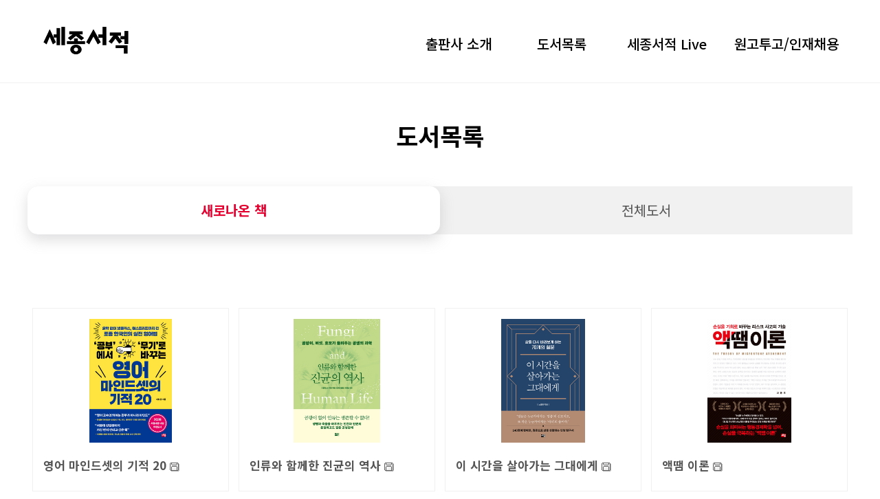

--- FILE ---
content_type: text/html; charset=UTF-8
request_url: http://sejongbooks.co.kr/?act=board&bbs_code=sub2_1
body_size: 26438
content:
<!DOCTYPE html>
<html lang="ko">
	<head>
		<meta http-equiv="content-type" content="text/html; charset=UTF-8">
		<meta http-equiv="X-UA-Compatible" content="IE=Edge">
		<meta name="viewport" content="width=device-width, initial-scale=1.0">
		<link rel="shortcut icon" href="/data/file/logo-bottom.ico" />

		<title>책으로 여는 미래 : : 세종서적</title>

		<!-- SEO HEAD START -->
		
<meta name="robots" content="all" />
<link rel="canonical" href="http://sejongbooks.co.kr" />
<meta name="author" content="세종서적" />
<meta name="description" content="1993년부터 국내외의 훌륭한 저자를 발굴하고 지식과 감동의 이야기들을 출간해온 세종서적의 홈페이지입니다." />
<meta name="keywords" content="세종서적,출판사,서적,책,추천도서,책리뷰,신간,베스트셀러,뉴스레터,출판사소개,경제경영서,인문도서,자기계발,심" />
<meta property="og:type" content="website" />
<meta property="og:url" content="http://sejongbooks.co.kr" />
<meta property="og:title" content="세종서적" />
<meta property="og:description" content="1993년부터 국내외의 훌륭한 저자를 발굴하고 지식과 감동의 이야기들을 출간해온 세종서적의 홈페이지입니다." />
<script type="application/ld+json">{"@context":"http:\/\/schema.org","@type":"Person","name":"\uc138\uc885\uc11c\uc801","url":"http:\/\/sejongbooks.co.kr","sameAs":["https:\/\/m.post.naver.com\/my.nhn?memberNo=11190852","https:\/\/smartstore.naver.com\/sejongbooks1993","https:\/\/ko-kr.facebook.com\/sejongbooks\/","https:\/\/www.instagram.com\/sejongbooks\/","https:\/\/twitter.com\/sejongbooks?ref_src=twsrc%5Egoogle%7Ctwc","https:\/\/www.youtube.com\/channel\/UCtFw3SFUdpUX66dHV9XtA2Q?vie"]}</script>
		<!-- SEO HEAD END -->

 
		<!-- Google-Fonts -->
		<link href='http://fonts.googleapis.com/css?family=Source+Sans+Pro:300,400,600,700' rel='stylesheet' type='text/css'>
		<link href='http://fonts.googleapis.com/css?family=Roboto+Slab:400,300,700' rel='stylesheet' type='text/css'>
		<link href="https://fonts.googleapis.com/css?family=Noto+Sans+KR:300,400,500,700&display=swap" rel='stylesheet' type='text/css'>
		<!-- Bootstrap core CSS -->
		<link href="/common/images/css/bootstrap.min.css?v=202007280000" rel="stylesheet">
		<!-- Owl-carousel CSS -->
		<link href="/common/images/css/owl.carousel.css?v=202007280000" rel="stylesheet">
		<link href="/common/images/css/owl.theme.css?v=202007280000" rel="stylesheet">
		<!--external css-->
		<link href="/common/images/css/simple-line-icons.css?v=202007280000" rel="stylesheet" />
		<link href="/common/images/css/font-awesome.min.css?v=202007280000" rel="stylesheet" />
		<link href="/common/images/plugins/flag-icon-css/css/flag-icon.min.css?v=202007280000" rel="stylesheet">
		<link href="/common/images/plugins/animate-css/animate.min.css?v=202007280000" rel="stylesheet">
		<!--popups css-->
		<link href="/common/images/css/magnific-popup.css?v=202007280000" rel="stylesheet" type="text/css">
		<!--animate css-->
		<link href="https://cdnjs.cloudflare.com/ajax/libs/animate.css/3.5.1/animate.min.css" rel="stylesheet">

				<!-- user common css -->
		<link href="/data/tpl/style.css?v=202007280000" rel="stylesheet">
		<link href="/data/tpl/sub.css?v=202007280000" rel="stylesheet">
		<!-- /user common css -->
		
		<!-- Custom styles for this template -->
		<link href="/common/images/css/custom.css?v=202007280000" rel="stylesheet">
		
		<!-- jQuery preloaded plugins -->
		<script src="/common/images/plugins/isotope/dist/isotope.pkgd.min.js?v=202007280000"></script>

		<!-- DEFAULT HEAD AREA : 빌더 기본 정보입니다. 해당 내용 삭제 시 문제가 발생할 수 있습니다. -->
		<link href='/tpl/common.css?v=202007280000' type='text/css' rel='stylesheet' />
		<link href='/common/js/jquery/theme/jquery.theme.css?v=202007280000' type='text/css' rel='stylesheet' />
		<script type='text/javascript' src='/common/js/sky.rama.js?v=202007280000'></script>
		<script type='text/javascript' src="/common/js/jquery/jquery.v1.9.1.min.js?v=202007280000"></script>
		<script type='text/javascript' src="/common/js/jquery/jquery-migrate-1.3.0.min.js?v=202007280000"></script>
		<script type='text/javascript' src='/common/js/i18n/jquery.i18n.properties-min-1.0.9.js?v=202007280000'></script>
		<script type='text/javascript' src='/?act=common.set_langvar&v=201510020000'></script>
		<script type='text/javascript' src='/common/js/durian.common.js?v=202007280000'></script>
		<script type='text/javascript' src='/common/js/jquery/jquery-ui.custom.min.js?v=202007280000'></script>
		<script type='text/javascript' src="/common/js/jquery/jquery.blockUI.js?v=202007280000"></script>	
		<!-- /DEFAULT HEAD AREA -->
		
		<script src="/common/images/plugins/imagesloaded/imagesloaded.pkgd.js?v=202007280000"></script>
		
		<!-- HTML5 shim and Respond.js IE8 support of HTML5 tooltipss and media queries -->
		<!--[if lt IE 9]>
		<script src="/common/images/js/html5shiv.js?v=202007280000"></script>
		<script src="/common/images/js/respond.min.js?v=202007280000"></script>
		<![endif]-->
		
		<!-- js -->
		<script type="text/javascript">
			var SITE_ID = 'sjbs-000';
			var IMG_SERVER = '';
		</script>
		<!-- /js -->

				<!-- user js -->
		<script type="text/javascript" src="/data/tpl/common.js?v=202007280000"></script>
		<!-- /user js -->
		

	</head>

	<body data-spy="scroll" data-offset="80">

		<div id="wrapper">
			<!-- Preloader -->
			<div class="animationload">
				<div class="loader">&nbsp;</div>
			</div> 
			<!-- End Preloader -->
			
			<!--[[AREA_TOP_START]]-->
			<div id="header">
				<div>
					<!--L_SITE_LOGO[[[--><!-- Image Upload Logo -->
<div id="L_SITE_LOGO">
			<h1>
			<a href="/?act=main"><img src="/data/file/logo-top.png" border="0" ></a>
		</h1>
	</div>


<!-- Text Logo -->
<!-- <a class="navbar-brand" href="/"><h1>LOGO TYPE</h1></a> --><!--L_SITE_LOGO]]]-->
					<div id="menuArea"><!--L_TOP_MENU[[[--><div class="nav-bg"></div>

<div class="nav-btn">
    <span></span>
    <span></span>
    <span></span>
</div>

<nav id="nav">
    <!--L_TOP_GNB[[[--><div class="util-menu">
	<ul>
		<!--<li><a href="/">HOME</a></li>-->
			<!--<li><a href="/?act=user.user_login">LOGIN</a></li>-->
		<!--<li><a href="/?act=user.user_join_agree">JOIN</a></li>-->
		<!-- <li><a href="/?act=shop.cart">CART</a></li> -->
		<!-- <li><a href="/?act=shop.guest_auth">ORDERLIST</a></li> -->
		</ul>
</div><!--L_TOP_GNB]]]-->

    <h2 class="hidden">사이트 메뉴</h2>
    <ul class="navigation">
        <li>
            <a href="?act=info.page&pcode=sub1_1" class="main-menu">출판사 소개</a>
            <ul class="sub-menu">
                <li><a href="?act=info.page&pcode=sub1_1">세종서적</a></li>
                <li><a href="?act=info.page&pcode=sub1_2">찾아오시는 길</a></li>
                <li><a href="?act=event.form_application&pcode=590ff332556a6810413792rss">1:1문의</a></li>
            </ul>
        </li>
        <li>
            <a href="?act=board&bbs_code=sub2_1" class="main-menu">도서목록</a>
            <ul class="sub-menu">
                <li><a href="?act=board&bbs_code=sub2_1">새로나온 책</a></li>
                <li><a href="?act=board&bbs_code=sub2_2">전체도서</a></li>
            </ul>
        </li>
        <li>
            <a href="?act=movie&mbbs_code=sub3_1" class="main-menu">세종서적 Live</a>
            <ul class="sub-menu">
                <li><a href="?act=movie&mbbs_code=sub3_1">동영상</a></li>
                <li><a href="?act=board&bbs_code=sub3_2">SNS</a></li>
                <li><a href="?act=board&bbs_code=sub3_3">세종소식</a></li>
                <li><a href="?act=event.form_application&pcode=54f41b59a32cf304651153uh0">뉴스레터 구독</a></li>
            </ul>
        </li>
        <li>
            <a href="?act=event.form_application&pcode=6360a5d94ab6f105963159gz2" class="main-menu">원고투고/인재채용</a>
            <ul class="sub-menu">
                <li><a href="?act=event.form_application&pcode=6360a5d94ab6f105963159gz2">원고투고</a></li>
                <li><a href="?act=event.form_application&pcode=59fc095ac4ebd966069245818">인재채용</a></li>
            </ul>
        </li>
    </ul>
</nav><!--L_TOP_MENU]]]--></div>
				</div>
			</div>

			<div id="subContainer">
				<!--[[AREA_LEFT_START]]-->
				<div id="subTop">
					<!--L_LEFT_MENU[[[--><div class="sub-visual">
	<div>
		<h2>도서목록</h2>
	</div>
</div>
<div class="sub-tab">
	<ul class="col-2">
		<li class="active"> <a href="?act=board&bbs_code=sub2_1">새로나온 책</a></li>
		<li> <a href="?act=board&bbs_code=sub2_2">전체도서</a></li>
	</ul>
</div>
<!--L_LEFT_MENU]]]-->
				</div>
				<!--[[AREA_LEFT_END]]-->

				<!--[[AREA_BODY_START]]-->
				<div id="subContents">
					<!--BODY[[[--><script type="text/javascript" src="/common/js/sky.form.checker.js?v=202007280000"></script>
<script type="text/javascript" src="/common/images/js/masonry.pkgd.min.js?v=202007280000"></script>
<script type="text/javascript">

	function init() {
		// submit
		$l($id('submit'), 'click', onSubmit);
	}

	$load(init);
	
	// submit
	function onSubmit(evt, obj) {
		Event.stop(evt);
		var bbs_mode = obj.getAttribute('bbs_mode');
		var act = obj.getAttribute('act');
		$vset('page', 1);
		submitForm(bbs_mode, act);
	}

	function submitForm(bbs_mode, act) {
		var form = document.forms['dataForm'];
		if (act != null && typeof act != 'undefined') {
			form.elements['act'].value = act;
		}
		if (bbs_mode != null && typeof bbs_mode != 'undefined') {
			form.elements['bbs_mode'].value = bbs_mode;
		}

		form.submit();
	}

</script>
<!--<link href="/images/basic_blue/board/board_new.css?v=202007280000" type="text/css" rel="stylesheet">-->

<style type="text/css">

#content { display: inline-block; width: 100%; }
.list-inline > li { vertical-align:middle; }
.site_navi { text-align:right; font:11px dotum; color:#838383; width:780; border-bottom:1px solid #dddddd; padding-bottom:7px; }
.comment_number {font-size:12px; font-weight:normal;}
.paginate_regular{padding:10px 0;text-align:center;line-height:normal}  
.paginate_regular a,  
.paginate_regular strong{display:inline-block;position:relative;margin:0 -2px;padding:2px 8px;font-weight:bold;font-size:12px;font-family:Tahoma, Sans-serif;color:#333;line-height:normal;text-decoration:none;vertical-align:middle}  
.paginate_regular a:hover,  
.paginate_regular a:active,  
.paginate_regular a:focus{background-color:#f8f8f8}  
.paginate_regular strong{color:#f60}  
.paginate_regular .direction{font-weight:normal;color:#767676;white-space:nowrap}  
.paginate_regular .direction span{font-weight:bold;font-size:14px}  
.paginate_regular .direction:hover,  
.paginate_regular .direction:active,  
.paginate_regular .direction:focus{background-color:#fff;color:#333}

.webzine-title {overflow:hidden; white-space:nowrap; text-overflow: ellipsis;}
.text-center {overflow:hidden;}
.text-center img {height:100%;}


@media only screen and (min-width: 1200px) {
	.webzine-content { margin:0; }
	.webzine-content .col-md-6 { height:230px; }
	.col-sm-6 {width:25% !important;}
	.webzine-list .webzine-content-wrap {height:auto;}
	.text-center {height:180px;}
}

@media only screen and (max-width: 991px) {
	.webzine-title { margin: 10px 0 10px 0; }
	.webzine-content { margin:0; }
	.webzine-content .col-md-6:nth-child(odd) { padding:0 0 30px 0; }
	.webzine-content .col-md-6:nth-child(even) { padding:0 0 30px 0; }
	.text-center {height:100px;}
}

@media only screen and (max-width: 768px) {
	.webzine-title { font-size: 1em !important;}
	.webzine-list { font-size:12px; }
	.webzine-list .webzine-row .webzine-row-subject { font-size:13px; }
	.whois-search-keyword { width:100px; }
	.col-sm-6 {width:50% !important;}
}

@media only screen and (max-width: 668px) {	
	.webzine-title { font-size: 1em !important;}
	.webzine-content { margin:0; }
	.webzine-content .col-md-6 { height:initial; }
	.webzine-content .col-md-6:nth-child(odd) { padding:0 0 30px 0; }
	.webzine-content .col-md-6:nth-child(even) { padding:0 0 30px 0; }
	.webzine-content .webzine-content-left { width:100%; margin:0 0 40px 0; float:left; }
	.webzine-content .webzine-content-right { width:100%; margin:0; float:left; }
.webzine-list .webzine-content-wrap {height:auto;}

}

/* Align*/
.align_right {text-align:right; margin:10px 0; overflow:hidden;}
.align_right button {float:right;}
.tR {text-align:right;}

/* custom */

/* 웹진 List */
.content-wrap { overflow: hidden; }

.webzine-list { display: block; padding: 0; font-size: 13px; overflow: hidden; }
    .webzine-list .webzine-row { padding: 7px; width:25%;}
.webzine-list .webzine-row-info { margin-top:10px; color: #acacac; }


.webzine-title { margin: 20px 0 10px 0; font-size: 1.3em; font-weight: 600; line-height: 1.5em;}
.webzine-content { margin:20px 0 0 0; }
.webzine-content .col-md-6 { display:inline-block; }
.webzine-content .col-md-6:nth-child(odd) { padding:0 10px 0 0; }
.webzine-content .col-md-6:nth-child(even) { padding:0 0 0 10px; }
.webzine-content .webzine-content-left { width:33%; margin:0px 0 20px 0; float:left; }
.webzine-content .webzine-content-right { width:64%; margin:0 0 20px 0; float:right;}
.webzine-content .webzine-content-right p { margin:0 0 0 0; line-height: 22px; }
.webzine-list .webzine-content-wrap { padding:15px; border:1px solid #f0f0f0; transition: 0.4s background linear;}
.webzine-list .webzine-content-wrap:hover { background: #f0f0f0; }


</style>

<!-- 상단 디자인 -->

<div class="content-wrap">
	<div class="webzine-list">
					<div class="webzine-row col-sm-6 col-xs-12 " style="">
				<div class="webzine-content-wrap">
					<div class="webzine-content-left text-center ">
						<a href="/?act=board&bbs_code=sub2_1&bbs_mode=view&bbs_seq=294">
															<img src="/data/board/sub2_1/7JiB7Ja0IOuniOyduOuTnOyFi-ydmCDquLDsoIEgMjBf7ZmI7Y6Y7J207KeA7Jqp.jpg"  onerror="Durian.imgDefault(this, '/data/board/sub2_1/7JiB7Ja0IOuniOyduOuTnOyFi-ydmCDquLDsoIEgMjBf7ZmI7Y6Y7J207KeA7Jqp.jpg', 170)" />
													</a>
					</div>
					<div class="webzine-content-right ">
						<h3 class="webzine-title">
							<a href="/?act=board&bbs_code=sub2_1&bbs_mode=view&bbs_seq=294">영어 마인드셋의 기적 20</a>
														<img src="/common/images/board/icon_file.gif" alt="FILE" align="absmiddle">																																		</h3>
						
						
					</div>
				</div>
			</div>
					<div class="webzine-row col-sm-6 col-xs-12 " style="">
				<div class="webzine-content-wrap">
					<div class="webzine-content-left text-center ">
						<a href="/?act=board&bbs_code=sub2_1&bbs_mode=view&bbs_seq=290">
															<img src="/data/board/sub2_1/7KeE6reg7J2Y7Jet7IKsLeyVnu2RnOyngCDtmYjtjpjsnbTsp4Dsmqk%7E.jpg"  onerror="Durian.imgDefault(this, '/data/board/sub2_1/7KeE6reg7J2Y7Jet7IKsLeyVnu2RnOyngCDtmYjtjpjsnbTsp4Dsmqk%7E.jpg', 170)" />
													</a>
					</div>
					<div class="webzine-content-right ">
						<h3 class="webzine-title">
							<a href="/?act=board&bbs_code=sub2_1&bbs_mode=view&bbs_seq=290">인류와 함께한 진균의 역사</a>
														<img src="/common/images/board/icon_file.gif" alt="FILE" align="absmiddle">																																		</h3>
						
						
					</div>
				</div>
			</div>
					<div class="webzine-row col-sm-6 col-xs-12 " style="">
				<div class="webzine-content-wrap">
					<div class="webzine-content-left text-center ">
						<a href="/?act=board&bbs_code=sub2_1&bbs_mode=view&bbs_seq=287">
															<img src="/data/board/sub2_1/7J20IOyLnOqwhOydhCDsgrTslYTqsIDripQg6re464yA7JeQ6rKMX-2ZiO2OmOydtOyngOyaqQ%7E%7E.jpg"  onerror="Durian.imgDefault(this, '/data/board/sub2_1/7J20IOyLnOqwhOydhCDsgrTslYTqsIDripQg6re464yA7JeQ6rKMX-2ZiO2OmOydtOyngOyaqQ%7E%7E.jpg', 170)" />
													</a>
					</div>
					<div class="webzine-content-right ">
						<h3 class="webzine-title">
							<a href="/?act=board&bbs_code=sub2_1&bbs_mode=view&bbs_seq=287">이 시간을 살아가는 그대에게</a>
														<img src="/common/images/board/icon_file.gif" alt="FILE" align="absmiddle">																																		</h3>
						
						
					</div>
				</div>
			</div>
					<div class="webzine-row col-sm-6 col-xs-12 " style="">
				<div class="webzine-content-wrap">
					<div class="webzine-content-left text-center ">
						<a href="/?act=board&bbs_code=sub2_1&bbs_mode=view&bbs_seq=283">
															<img src="/data/board/sub2_1/7JWh65WcIOydtOuhoF_slZ7tkZzsp4Ag7ZmI7Y6Y7J207KeA7Jqp.jpg"  onerror="Durian.imgDefault(this, '/data/board/sub2_1/7JWh65WcIOydtOuhoF_slZ7tkZzsp4Ag7ZmI7Y6Y7J207KeA7Jqp.jpg', 170)" />
													</a>
					</div>
					<div class="webzine-content-right ">
						<h3 class="webzine-title">
							<a href="/?act=board&bbs_code=sub2_1&bbs_mode=view&bbs_seq=283">액땜 이론</a>
														<img src="/common/images/board/icon_file.gif" alt="FILE" align="absmiddle">																																		</h3>
						
						
					</div>
				</div>
			</div>
					<div class="webzine-row col-sm-6 col-xs-12 " style="">
				<div class="webzine-content-wrap">
					<div class="webzine-content-left text-center ">
						<a href="/?act=board&bbs_code=sub2_1&bbs_mode=view&bbs_seq=282">
															<img src="/data/board/sub2_1/6riN7KCV7KCBIOyCrOqzoOuwqeyLnV_tj4nrqbQg7ZmI7Y6Y7J207KeA7Jqp.jpg"  onerror="Durian.imgDefault(this, '/data/board/sub2_1/6riN7KCV7KCBIOyCrOqzoOuwqeyLnV_tj4nrqbQg7ZmI7Y6Y7J207KeA7Jqp.jpg', 170)" />
													</a>
					</div>
					<div class="webzine-content-right ">
						<h3 class="webzine-title">
							<a href="/?act=board&bbs_code=sub2_1&bbs_mode=view&bbs_seq=282">노먼 빈센트 필의 긍정적 사고방식</a>
														<img src="/common/images/board/icon_file.gif" alt="FILE" align="absmiddle">																																		</h3>
						
						
					</div>
				</div>
			</div>
					<div class="webzine-row col-sm-6 col-xs-12 " style="">
				<div class="webzine-content-wrap">
					<div class="webzine-content-left text-center ">
						<a href="/?act=board&bbs_code=sub2_1&bbs_mode=view&bbs_seq=279">
															<img src="/data/board/sub2_1/MjAyNiDthYztgazrhoDroZzsp4Ag7Iuc7ZSE7Yq4X-2ZiO2OmOydtOyngOyaqSDslZ7rqbQ%7E.jpg"  onerror="Durian.imgDefault(this, '/data/board/sub2_1/MjAyNiDthYztgazrhoDroZzsp4Ag7Iuc7ZSE7Yq4X-2ZiO2OmOydtOyngOyaqSDslZ7rqbQ%7E.jpg', 170)" />
													</a>
					</div>
					<div class="webzine-content-right ">
						<h3 class="webzine-title">
							<a href="/?act=board&bbs_code=sub2_1&bbs_mode=view&bbs_seq=279">2026 테크놀로지 시프트</a>
														<img src="/common/images/board/icon_file.gif" alt="FILE" align="absmiddle">																																		</h3>
						
						
					</div>
				</div>
			</div>
					<div class="webzine-row col-sm-6 col-xs-12 " style="">
				<div class="webzine-content-wrap">
					<div class="webzine-content-left text-center ">
						<a href="/?act=board&bbs_code=sub2_1&bbs_mode=view&bbs_seq=276">
															<img src="/data/board/sub2_1/7Iqk7LyA7J2866eBIO2UvO2UjF_slZ7tkZzsp4Ag7ZmI7Y6Y7J207KeA7Jqp.jpg"  onerror="Durian.imgDefault(this, '/data/board/sub2_1/7Iqk7LyA7J2866eBIO2UvO2UjF_slZ7tkZzsp4Ag7ZmI7Y6Y7J207KeA7Jqp.jpg', 170)" />
													</a>
					</div>
					<div class="webzine-content-right ">
						<h3 class="webzine-title">
							<a href="/?act=board&bbs_code=sub2_1&bbs_mode=view&bbs_seq=276">스케일링 피플</a>
														<img src="/common/images/board/icon_file.gif" alt="FILE" align="absmiddle">																																		</h3>
						
						
					</div>
				</div>
			</div>
					<div class="webzine-row col-sm-6 col-xs-12 " style="">
				<div class="webzine-content-wrap">
					<div class="webzine-content-left text-center ">
						<a href="/?act=board&bbs_code=sub2_1&bbs_mode=view&bbs_seq=272">
															<img src="/data/board/sub2_1/7J6YIO2MlOumrOuKlCDsiqTthqDrpqzsnZgg67mE67CAX-yVnu2RnOyngCDtmYjtjpjsnbTsp4Dsmqk%7E.jpg"  onerror="Durian.imgDefault(this, '/data/board/sub2_1/7J6YIO2MlOumrOuKlCDsiqTthqDrpqzsnZgg67mE67CAX-yVnu2RnOyngCDtmYjtjpjsnbTsp4Dsmqk%7E.jpg', 170)" />
													</a>
					</div>
					<div class="webzine-content-right ">
						<h3 class="webzine-title">
							<a href="/?act=board&bbs_code=sub2_1&bbs_mode=view&bbs_seq=272">잘 팔리는 스토리의 비밀</a>
														<img src="/common/images/board/icon_file.gif" alt="FILE" align="absmiddle">																																		</h3>
						
						
					</div>
				</div>
			</div>
			</div>
	<div class="align_right">
			</div>
	<!--페이지넘버-->
	<div class="paginate_regular" style="margin:0 0 15px 0;"><style type="text/css"><!--.board_pagetab { text-align:center; }.board_pagetab a{text-decoration:none; font:12px verdana; color:#000; padding:0 3px 0 3px;}.board_pagetab a:hover text-decoration:underline; background-color:#f2f2f2;}.on a{ font-weight:bold;}--></style><div class="board_pagetab" align="absmiddle"><span class="on"><a href="#">[ 1 ]</a></span> <a href="/?act=board&bbs_code=sub2_1&page=2"> 2 </a> <a href="/?act=board&bbs_code=sub2_1&page=3"> 3 </a> <a href="/?act=board&bbs_code=sub2_1&page=4"> 4 </a> <a href="/?act=board&bbs_code=sub2_1&page=5"> 5 </a> <a href="/?act=board&bbs_code=sub2_1&page=6"> 6 </a> <a href="/?act=board&bbs_code=sub2_1&page=7"> 7 </a> <a href="/?act=board&bbs_code=sub2_1&page=8"> 8 </a></div></div>
	<!--//페이지넘버-->
	<!--//게시판-->
	<form name="dataForm" action="./" method="post">
		<input type="hidden" id="act"  name="act"  value="board.index">
		<input type="hidden" id="ch"   name="ch"   value="sub">
		<input type="hidden" id="bbs_code" name="bbs_code" value="sub2_1">
		<input type="hidden" id="bbs_mode" name="bbs_mode" value="list">
		<input type="hidden" id="seq"  name="seq"  value="">
		<input type="hidden" id="oc"   name="oc"   value="">
		<input type="hidden" id="os"   name="os"   value="">
		<input type="hidden" id="page" name="page" value="1">

		<ul class="list-inline text-center">
			<li>
				<select name="sc" class="form-control">
					<option value="bbs_title">제목</option>
					<option value="bbs_content">내용</option>
					<option value="bbs_name">이름</option>
				</select>
			</li>
			<li><input name="ss" value="" type="text" class="form-control whois-search-keyword" /></li>
			<li><button type="submit" class="btn btn-search">검색</button></li>
		</ul>
	</form>
	<!--//contents_sub-->
</div>
<!-- 하단 디자인 -->

<script type="text/javascript">
function go_url(url){

	window.location.href = url;
}

var msnry;
$load(function(){
	msnry = new Masonry('.webzine-list', {
		columnWidth : '.webzine-row',
		itemSelector : '.webzine-row',
		resize : true,
	});
	
	jQuery('.webzine-list img').one('load', function() {
		msnry.layout();
	}).each(function() {
		if( this.complete ) jQuery(this).trigger('load');
	});
});
</script><!--BODY]]]-->
				</div>
				<!--[[AREA_BODY_END]]-->
			</div>

			<!--[[AREA_BOTTOM_START]]-->
			<footer id="footer">
				<!--L_FOOTER[[[--><!-- Footer-copyright -->
<div class="footer-area">
	<p class="foot-logo"><img src="/images/kor06r-18-0404/common/logo-bottom.png" alt="하단 로고 이미지" /></p>
	<div class="foot-info">
		<ul class="footer-menu">
			<li><a href="/?act=info.provision">이용약관</a></li>
			<li><a href="/?act=info.privacy">개인정보취급방침</a></li>
			<li><a href="/?act=info.no_email_collect">이메일주소무단수집거부</a></li>
		</ul>
		<p class="footer-info">
			(우:04992) 서울특별시 광진구 천호대로132길 15 세종 SMS빌딩 3층<span> ｜ </span>
			회사명 : 세종서적<span> ｜ </span>
			대표이사 : 오세인<span> ｜ </span>
			사업자등록번호 : 207-81-05828<br>
			Email : <a href="mailto:web@sejongbooks.co.kr">web@sejongbooks.co.kr</a><span> ｜ </span>
			Tel : <a href="tel:02-775-7011">02-775-7011</a><span> ｜ </span>
			Fax : 02-776-4013		</p>
		<p>Copyright ⓒ 세종서적 All rights reserved. <a href="http://dream.whois.co.kr" target="_blank">Designed & Programmed by WHOIS</a></p>
	</div>
</div><!--L_FOOTER]]]-->
			</footer>
			<!--[[AREA_BOTTOM_END]]-->

			<!-- Back to top -->
			<a href="#" class="back-to-top"> <i class="fa fa-chevron-up"> </i> </a>
		</div>


		<!-- JavaScript
		================================================== -->
		<!-- Placed at the end of the document so the pages load faster -->
		<!-- initialize jQuery Library -->
		<!--<script src="/common/images/js/jquery.min.js?v=202007280000"></script>-->
		<!--<script src="/common/images/plugins/jquery-ui/jquery-ui.min.js?v=202007280000"></script>-->
		<script src="/common/images/plugins/jquery-blockui/blockui.1.7.min.js?v=202007280000"></script>

		<!-- jquery easing -->
		<script src="/common/images/js/jquery.easing.min.js?v=202007280000"></script>
		<!-- Bootstrap -->
		<script src="/common/images/js/bootstrap.min.js?v=202007280000"></script>
		<!-- wow -->
		<script src="/common/images/plugins/wow/dist/wow.min.js?v=202007280000"></script>		
		<script src="/common/images/plugins/wow/wow.custom.js?v=202007280000"></script>
		<!-- SmoothScroll -->
		<script src="/common/images/js/SmoothScroll.js?v=202007280000"></script>
		<!-- Counter-up -->
		<script src="/common/images/js/waypoints.min.js?v=202007280000" type="text/javascript"></script>
		<!-- Parallax -->
		<script src="/common/images/js/jquery.stellar.min.js?v=202007280000"></script>
		<script type="text/javascript">
		window.requestAnimationFrame||(window.requestAnimationFrame=function(){return window.webkitRequestAnimationFrame||window.mozRequestAnimationFrame||window.oRequestAnimationFrame||window.msRequestAnimationFrame||function(n){window.setTimeout(n,1e3/60)}}());
		</script>
		<!-- Custom -->
		<script src="/common/images/js/app.js?v=202007280000" type="text/javascript"></script>
	</body>
</html>


--- FILE ---
content_type: text/css
request_url: http://sejongbooks.co.kr/data/tpl/style.css?v=202007280000
body_size: 28286
content:
@charset "utf-8";

/* Font */
@import url(font.css);

/* Guide
----------------------------------------------------------------------------------------------------------------------------------------------------------

▶사이즈
pc : 1200px
tablet : 980px ~
mobile : 767px ~ 320px

▶미디어쿼리는 (주석으로 구분 되어있는)파트마다 각각 작성함.

*/


/* Reset
---------------------------------------------------------------------------------------------------------------------------------------------------------- */
body,
div,
dl,
dt,
dd,
ul,
ol,
li,
h1,
h2,
h3,
h4,
h5,
h6,
pre,
code,
form,
fieldset,
legend,
textarea,
p,
blockquote,
th,
td,
input,
select,
textarea,
button {
    margin: 0;
    padding: 0;
}

body,
th,
td,
input,
select,
textarea,
button {
    font-family: 'Noto Sans KR', sans-serif;
    font-weight: 300;
    font-size: 15px;
    color: #555;
}

dl,
ul,
ol,
menu,
li {
    list-style: none;
}

*,
*:before,
*:after {
    -webkit-box-sizing: border-box;
    -moz-box-sizing: border-box;
    box-sizing: border-box;
}

:focus {
    outline: 0 !important;
}

iframe {
    border: none;
    width: 100%;
}

a {
    color: inherit;
    -webkit-transition: all .2s ease-out;
    -moz-transition: all .2s ease-out;
    transition: all .2s ease-out;
}

a:hover,
a:focus,
a:active {
    text-decoration: none;
    color: #e40230;
}

img {
    max-width: 100%;
}

textarea {
    max-width: 100%;
    resize: none;
}

body {
    overflow-x: hidden;
}

#header {
    margin: 0 auto;
    max-width: 1920px;
}

@media only screen and (min-width: 320px) {
    body {
        overflow-x: hidden;
    }
}

.hidden {
    font-size: 0;
    line-height: 0;
    text-indent: -9999em;
    overflow: hidden;
}


/* Parallax
---------------------------------------------------------------------------------------------------------------------------------------------------------- */
.parallax {
    background-position: 0 0;
    background-repeat: no-repeat;
    background-size: 100% auto;
    width: 100%;
    background-size: cover;
    background-attachment: fixed;
}


/* Preloader
---------------------------------------------------------------------------------------------------------------------------------------------------------- */
.animationload {
    position: fixed;
    top: 0;
    left: 0;
    right: 0;
    bottom: 0;
    background-color: #fff;
    z-index: 999999;
}

.loader {
    width: 200px;
    height: 200px;
    font-size: 24px;
    text-align: center;
    position: absolute;
    left: 50%;
    top: 50%;
    background-image: url(/images/basic_resp/img/preloader.gif);
    background-repeat: no-repeat;
    background-position: center;
    margin: -100px 0 0 -100px;
}


/* Back to top (탑 버튼)
---------------------------------------------------------------------------------------------------------------------------------------------------------- */
.back-to-top {
    width: 40px;
    height: 40px;
    position: fixed;
    bottom: 10px;
    right: 20px;
    display: none;
    text-align: center;
    z-index: 10000;
    -webkit-border-radius: 50%;
    -moz-border-radius: 50%;
    border-radius: 50%;
    background: #e40230;
}

.back-to-top i {
    color: #fff;
    font-size: 15px;
    display: block;
    line-height: 33px;
}


/* Layoyt (레이아웃)
---------------------------------------------------------------------------------------------------------------------------------------------------------- */
#wrapper {
    position: relative;
    width: 100%;
    min-width: 320px;
    height: 100%;
}


/* Header
---------------------------------------------------------------------------------------------------------------------------------------------------------- */
#header {
    position: relative;
}

#header h1 {
    position: absolute;
    display: flex;
    flex-direction: column;
    justify-content: center;
    padding: 0 2rem;
    height: 100%;
}

#header h1 a {
    display: inline-flex;
}

@media only screen and (min-width: 981px) {
    #header {
        z-index: 666;
        width: 100%;
        background: #fff;
    }

    #header > div {
        position: relative;
        margin: 0 auto;
        width: 100%;
        height: 120px;
    }

    .nav-btn {
        display: none;
    }

    .nav-bg {
        z-index: 888;
        display: none;
        position: absolute;
        top: 120px;
        left: -500%;
        width: 1000%;
        height: 200px;
        background: #f6f6f6;
        border-bottom: 3px solid #e40230;
    }

    #nav {
        float: right;
        margin-top: 40px;
    }

    .util-menu {
        position: absolute;
        top: 9px;
        right: 10px;
        line-height: 0;
        font-size: 0;
    }

    .util-menu ul {
        display: inline-block;
        line-height: 0;
        font-size: 0;
    }

    .util-menu li {
        display: inline-block;
        margin-left: 10px;
        padding-left: 10px;
        line-height: 0;
        font-size: 0;
        border-left: 1px solid #ddd;
    }

    .util-menu li:first-child {
        margin-left: 0;
        padding-left: 0;
        border-left: 0;
    }

    .util-menu a {
        display: inline-block;
        line-height: 10px;
        font-size: 12px;
        color: #888;
    }

    .util-menu li:first-child a {
        color: #e40230;
    }

    .navigation > li {
        position: relative;
        float: left;
        padding: 0 2rem;
        text-align: center;
        min-width: 15rem;
    }

    .navigation .main-menu {
        display: block;
        margin: 10px 0 41px;
        width: 100%;
        font-weight: 500;
        font-size: 2rem;
        color: #000;
    }

    .navigation .sub-menu {
        display: block;
        z-index: 999;
        position: absolute;
        top: 80px;
        left: 0;
        padding: 15px 0;
        width: 100%;
        height: 198px;
        border-right: 1px solid #ddd;
    }

    .navigation li:first-child .sub-menu {
        border-left: 1px solid #ddd;
    }

    .navigation .sub-menu a {
        display: block;
        text-align: center;
        line-height: 35px;
        letter-spacing: -1px;
        font-size: 15px;
        color: #7a7d83;
    }

    .navigation .sub-menu .intro-menu {
        display: none;
    }

    .navigation > li:hover .sub-menu {
        background: #e40230;
    }

    .navigation > li:hover .sub-menu a {
        color: #fff;
    }

    .navigation .sub-menu a:hover {
        background: #3a3533;
    }
}

@media only screen and (min-width: 1201px) {
    #header > div {
        width: 1200px;
    }
}

@media only screen and (max-width: 1200px) {
    #header > div {
        padding: 0 20px;
    }
}

@media only screen and (max-width: 980px) {
    #header {
        z-index: 666;
        width: 100%;
        height: 65px;
        background: #fff;
    }

    #header > div {
        padding: 0;
    }

    #header h1 img {
        width: auto;
        max-height: 45px;
    }

    .nav-btn {
        z-index: 999;
        display: block;
        position: absolute;
        top: 20px;
        right: 20px;
        width: 30px;
        height: 23px;
        cursor: pointer;
    }

    .nav-btn span {
        position: absolute;
        left: 50%;
        display: block;
        margin-left: -15px;
        width: 30px;
        height: 3px;
        background: #e40230;
        transition: .2s all linear;
    }

    .nav-btn span:nth-child(1) {
        top: 0;
    }

    .nav-btn span:nth-child(2) {
        top: 10px;
    }

    .nav-btn span:nth-child(3) {
        top: 20px;
    }

    .nav-btn.nav-close {
        position: fixed;
    }

    .nav-btn.nav-close span:nth-child(1) {
        top: 50%;
        transform: rotate(45deg);
    }

    .nav-btn.nav-close span:nth-child(2) {
        margin-left: 0;
        width: 0;
    }

    .nav-btn.nav-close span:nth-child(3) {
        top: 50%;
        transform: rotate(-45deg);
    }

    .nav-bg {
        z-index: 777;
        display: none;
        position: fixed;
        top: 0;
        width: 100%;
        height: 100%;
        background: rgba(0, 0, 0, 0.7);
    }

    #nav {
        z-index: 888;
        position: fixed;
        right: -260px;
        display: block;
        padding: 65px 0 20px;
        width: 260px;
        height: 100%;
        background: #fff;
    }

    .util-menu {
        padding: 0 30px 20px;
        border-bottom: 1px solid #eee;
    }

    .util-menu a {
        display: inline-block;
        margin-top: 5px;
        font-size: 14px;
        color: #555;
    }

    .util-menu li:first-child a {
        color: #e40230;
    }

    .navigation .main-menu {
        display: block;
        padding: 0 30px;
        width: 100%;
        line-height: 43px;
        font-weight: 400;
        font-size: 16px;
        color: #000;
        transition: none;
    }

    .navigation li.active .main-menu {
        background: #e40230;
        color: #fff;
    }

    .navigation .sub-menu {
        display: none;
        padding: 10px 0;
        background: #f1f1f1;
    }

    .navigation .sub-menu a {
        display: block;
        padding: 0 30px;
        line-height: 33px;
        font-size: 14px;
        color: #555;
    }

    .navigation .sub-menu a:before {
        content: "";
        display: inline-block;
        margin: 0 5px 0 0;
        width: 4px;
        height: 1px;
        vertical-align: middle;
        background: #888;
    }

    .navigation .sub-menu a:hover {
        color: #fff;
        background: #3a3533;
    }

    .navigation .sub-menu a:hover:before {
        background: #fff;
    }
}

@media only screen and (max-width: 768px) {
    #header h1 {
        padding: 0 10px;
        max-width: 16rem;
        width: 100%;
    }

    .nav-btn {
        right: 10px;
    }
}


/* Button (공통 버튼)
---------------------------------------------------------------------------------------------------------------------------------------------------------- */
.btn {
    text-transform: uppercase;
    border-radius: 0;
    line-height: 24px;
}

.btn:focus,
.btn:active {
    outline: none;
    color: #fff;
}

.btn-custom {
    border-radius: 3px;
    padding: 0.8em 1.8em;
    -webkit-transition: all .2s ease-out;
    -moz-transition: all .2s ease-out;
    transition: all .2s ease-out;
    text-transform: uppercase;
    background-color: #509591;
    border-color: #509591;
    color: #fff;
}

.btn-custom:hover,
.btn-custom:focus {
    background-color: #447774;
    border-color: #447774;
    color: #fff;
}

.btn-custom-outline {
    border-radius: 3px;
    padding: 0.8em 1.8em;
    color: #fff;
    -webkit-transition: all .2s ease-out;
    transition: all .2s ease-out;
    text-transform: uppercase;
    background-color: transparent;
    border-color: #fff;
}

.btn-custom-outline:hover,
.btn-custom-outline:focus {
    color: #fff;
    background-color: rgba(255, 255, 255, .5);
}

.btn-bar a {
    margin-right: 10px;
}

.form-control {
    box-shadow: none;
    -webkit-box-shadow: none;
    border-radius: 3px;
    height: 38px;
}

.form-control:focus {
    outline: none;
    box-shadow: none;
    -webkit-box-shadow: none;
    border-color: #509591;
}

@media only screen and (max-width: 980px) {}


/* Footer (하단메시지)
---------------------------------------------------------------------------------------------------------------------------------------------------------- */
#footer {
    padding: 4rem 0 5rem;
    color: #9c9a9a;
    width: 100%;
    background: #fff;
    border-top: 1px solid #f1f1f1;
}

.footer-area {
    margin: 0 auto;
    width: 100%;
    box-sizing: border-box;
}

.footer-area:after {
    content: "";
    display: block;
    clear: both;
}

#footer p,
#footer li {
    font-size: 13px;
    letter-spacing: 0;
}

.foot-logo {
    float: left;
    margin-bottom: 4rem;
}

.foot-info {
    float: left;
    width: calc(100% - 150px);
}

.footer-menu {
    margin: 0 auto 15px;
    line-height: 0;
    font-size: 0;
}

.footer-menu li {
    display: inline-block;
    margin-left: 10px;
    padding-left: 10px;
    vertical-align: middle;
    line-height: 10px;
    border-left: 1px solid rgb(156 154 154 / 50%);
    color: #fff;
}

.footer-menu li:first-child {
    margin-left: 0;
    padding-left: 0;
    border-left: 0;
}

.footer-menu li a {
    color: #555;
    font-size: 1.3rem;
    line-height: 1;
}

.footer-info {
    margin-bottom: 10px;
}

.footer-info span {
    opacity: .5;
    color: #9c9a9a;
}

@media only screen and (min-width: 1201px) {
    .footer-area {
        width: 1200px;
    }
}

@media only screen and (max-width: 1200px) {
    .footer-area {
        padding: 0 20px;
    }
}

@media only screen and (max-width:768px) {
    .footer-area {
        padding: 0 10px;
        text-align: center;
    }

    .foot-logo {
        float: none;
        margin: 0 0 20px 0;
    }

    .foot-info {
        float: none;
        width: 100%;
    }
}

@media only screen and (max-width:768px) {

    #footer p,
    #footer li {
        font-size: 12px;
    }

    .footer-menu li {
        margin-left: 5px;
        padding-left: 5px;
    }

    .footer-menu li a {
        font-size: 13px;
    }
}



/* Main Visual (메인이미지)
---------------------------------------------------------------------------------------------------------------------------------------------------------- */
.carousel-inner > .item {
    height: 550px;
}

.carousel-inner > .main-img01 {
    background: url('/images/kor06r-18-0404/main/main_visual01.jpg') no-repeat center center/cover;
}

.carousel-inner > .main-img02 {
    background: url('/images/kor06r-18-0404/main/main_visual02.jpg') no-repeat center center/cover;
}

.main-visual .carousel-caption {
    position: relative;
    display: flex;
    flex-direction: column;
    justify-content: center;
    align-items: center;
    top: 0;
    left: 0;
    right: 0;
    padding: 0;
    margin: 0 auto;
    width: 100%;
    height: 100%;
    transform: none !important;
    max-width: 120rem;
}

.main-visual .carousel-caption img._m {
    display: none;
}

.main-visual .carousel-caption .slogan {
    padding: 50px 40px;
    width: 495px;
    text-align: left;
    line-height: 1.3;
    font-size: 18px;
    color: #fff;
    border: 2px solid #fff;
    word-break: keep-all;
}

.main-visual .carousel-caption .slogan .main-copy {
    margin-bottom: 20px;
    font-size: 68px;
    letter-spacing: -3px;
    line-height: 1.1;
}

.main-visual .carousel-control {
    background: none;
    text-shadow: none;
    width: 10%;
    text-indent: -9999em;
    overflow: hidden;
}

.main-visual .carousel-control,
.main-visual .carousel-control:focus,
.main-visual .carousel-control:hover {
    opacity: 1;
}

.main-visual .carousel-control.left {
    background: url('/images/kor06r-18-0404/main/visual_btn_prev.png') no-repeat center center;
}

.main-visual .carousel-control.right {
    background: url('/images/kor06r-18-0404/main/visual_btn_next.png') no-repeat center center;
}

.main-visual .carousel-indicators li {
    width: 45px;
    height: 6px;
    box-sizing: border-box;
    vertical-align: middle;
    border: 1px solid #fff;
    border-radius: 0;
}

.main-visual .carousel-indicators .active {
    width: 45px;
    height: 6px;
    box-sizing: border-box;
    background: #fff;
    border-radius: 0;
}

.main-visual .carousel-caption > span {
    position: absolute;
    display: flex;
    flex-direction: column;
    justify-content: center;
    bottom: 8rem;
    font-size: 2.8rem;
    text-shadow: none;
    line-height: 1.5;
    white-space: pre-line;
}

@media only screen and (max-width: 1200px) {
    .main-visual .carousel-caption .slogan {
        margin-left: 12%;
    }
}

@media screen and (max-width:980px) {
    .main-visual .carousel-caption img {
        display: none;
    }

    .main-visual .carousel-caption img._m {
        display: block;
    }

    .carousel-inner > .main-img01 {
        background: url('/images/kor06r-18-0404/main/main_visual01_m.jpg') no-repeat center center/cover;
    }

    .carousel-inner > .main-img02 {
        background: url('/images/kor06r-18-0404/main/main_visual02_m.jpg') no-repeat center center/cover;
    }

    .main-visual .carousel-caption .slogan {
        padding: 35px 25px;
        width: 388px;
        font-size: 15px;
    }

    .main-visual .carousel-caption .slogan .main-copy {
        margin-bottom: 10px;
        font-size: 50px;
    }
}

@media screen and (max-width:768px) {
    .carousel-inner > .item {
        height: 100vw;
    }

    .main-visual .carousel-caption > span {
        bottom: 19%;
        padding: 0 2rem;
    }

    .main-visual .carousel-control.left,
    .main-visual .carousel-control.right {
        background-size: 20px;
    }

    .main-visual .carousel-caption .slogan {
        padding: 20px;
        width: 230px;
        font-size: 13px;
    }

    .main-visual .carousel-caption .slogan .main-copy {
        font-size: 35px;
    }
}

@media screen and (max-width:480px) {
    .carousel-inner > .item {
        height: 100vw;
    }

    .main-visual .carousel-caption > span {
        bottom: 14%;
        font-size: 1.8rem;
        white-space: pre-line;
    }
}

/* Main Contents (메인 컨텐츠)
---------------------------------------------------------------------------------------------------------------------------------------------------------- */
#mainContainer {
    z-index: 555;
}

@media only screen and (min-width: 1201px) {
    #mainContainer {
        padding: 2rem 0 6rem;
        margin: 0 auto;
        width: 1200px;
    }
}

.main-container h3 {
    position: relative;
    margin-bottom: 20px;
    padding: 0 2rem;
    line-height: 1.2;
    font-weight: 400;
    font-size: 20px;
    color: #000;
}

.main-container h3 span {
    display: block;
    margin-top: 5px;
    font-size: 14px;
    color: #6c7079;
}

.main-top h3 img {
    float: right;
}

.main-top ul {
    margin: 0 -10px;
}

.main-top ul:after {
    content: "";
    display: block;
    clear: both;
}

.main-top li {
    position: relative;
    float: left;
    margin: 0 10px;
    width: calc(25% - 20px);
    background: #f9f9f9;
    border: 1px solid #c5c5c5;
}

.main-top .txt-frame {
    margin: 30px 25px;
    word-break: keep-all;
}

.main-top .txt-frame h3 {
    margin-bottom: 15px;
}

.main-top .img-frame {
    width: 100%;
    overflow: hidden;
}

.main-top .img-frame img {
    width: 100%;
}

.main-top a:hover {
    color: #555;
}

.main-top .caption-link {
    display: block;
    position: absolute;
    top: 0;
    left: 0;
    width: 100%;
    height: 100%;
}

.main-top .caption-link:before {
    position: absolute;
    top: -1px;
    left: -1px;
    content: "";
    display: block;
    width: 0;
    height: 0;
    -webkit-transition: all .4s ease-out;
    -moz-transition: all .4s ease-out;
    transition: all .4s ease-out;
}

.main-top .caption-link:after {
    position: absolute;
    bottom: -1px;
    right: -1px;
    content: "";
    display: block;
    width: 0;
    height: 0;
    -webkit-transition: all .4s ease-out;
    -moz-transition: all .4s ease-out;
    transition: all .4s ease-out;
}

.main-top .caption-link:hover:before {}

.main-top .caption-link:hover:after {}

.main-center {
    display: flex;
    flex-direction: row;
    justify-content: center;
    grid-gap: 2rem;
    margin-bottom: 4rem;
}

.main-center > div {
    position: relative;
    float: left;
    padding: 30px 0;
    height: 286px;
    background: #f9f9f9;
    border: none;
    border-radius: 2.5rem;
    overflow: hidden;
}

div.webgine-box {
    display: inline-flex;
    flex-direction: column;
    justify-content: center;
    margin: 0;
    width: 50%;
    background: #f9f9f9;
    border: none;
    border-radius: 2.5rem;
}

div.webgine-box .owl-controls {
    display: none;
}

.main-center > div.notice-box {
    padding: 3rem 0rem;
    width: 25%;
}

.notice-box .more-btn {
    position: absolute;
    top: 25px;
    right: 20px;
}

.notice-box .movie-module-wrap {
    display: flex;
    flex-direction: column;
    justify-content: center;
}

.notice-box .movie-module-wrap iframe {
    padding: 0;
height:100%;
}


.notice-box .movie-module-wrap h5 {
    justify-content: center;
    padding: 0 2rem;
    color: #fff;
    font-size: 1.8rem;
    line-height: 1.3;
    width: 100%;
    height: 6rem;
    background: #2a2a2a;
text-overflow:ellipsis;
overflow:hidden;
white-space:nowrap;
padding:20px
}

/*원래 메인동영상 소스*/
/*
.notice-box .movie-module-wrap h5 {
    display: flex;
    flex-direction: column;
    justify-content: center;
    padding: 0 2rem;
    color: #fff;
    font-size: 1.8rem;
    line-height: 1.3;
    width: 100%;
    height: 6rem;
    background: #2a2a2a;
text-overflow:ellipsis;
overflow:hidden;
white-space:nowrap;
}
*/

.affilates-box {
    width: 25%;
}

.affilates-box > a.more-btn {
    position: absolute;
    top: 25px;
    right: 20px;
}

.main-bottom > ul {
    display: flex;
    flex-direction: row;
    justify-content: center;
    grid-gap: 2rem;
    width: 100%;
    height: 12.6rem;
}

.main-bottom > ul > li {
    position: relative;
    padding: 30px 25px;
    width: 25%;
    height: 100%;
    border-radius: 2.5rem;
}


.main-bottom > ul > li:nth-child(1) {
    /*background: url('/images/kor06r-18-0404/main/main_quick01.png') no-repeat center right 10%;*/
    /*background: linear-gradient(145deg, rgba(228, 2, 48, 1) 0%, rgba(220, 41, 104, 1) 100%);*/
background: #7aa5d0;
}

.main-bottom > ul > li:nth-child(2) {
    /*background: url('/images/kor06r-18-0404/main/main_quick02.png') no-repeat center right 10%;*/
    /*background: linear-gradient(145deg, rgba(3, 199, 90, 1) 0%, rgba(27, 205, 161, 1) 100%);*/
background: #7aa5d0;
}

.main-bottom > ul > li:nth-child(1):after,
.main-bottom > ul > li:nth-child(2):after {
    content: '';
    position: absolute;
    top: 32px;
    right: 30px;
}

.main-bottom > ul > li:nth-child(1):after {
    width: 6.5rem;
    height: 5.1rem;
    background: url('/images/kor06r-18-0404/main/main_quick01.png') no-repeat;
}

.main-bottom > ul > li:nth-child(2):after {
    width: 5rem;
    height: 5rem;
    background: url('/images/kor06r-18-0404/main/main_quick02.png') no-repeat;
}

.main-bottom > ul > li:nth-child(3) {
    background: #7aa5d0;
    width: 50%;
    display: flex;
    flex-direction: row;
    justify-content: center;
}

.main-bottom > ul > li:nth-child(3) h3 {
    display: inline-flex;
    flex-direction: column;
    justify-content: center;
    align-items: center;
    margin: 0 2.5rem 0 0;
    white-space: pre-line;
    word-break: keep-all;
}

.main-bottom > ul > li:nth-child(3) ul {
    display: inline-flex;
    flex-direction: row;
    grid-gap: 1.5rem;
    align-items: center;
}

.main-bottom > ul > li:nth-child(3) ul li {}

.main-bottom h3 {
    margin-bottom: 10px;
    padding: 0;
    font-size: 1.8rem;
    color: #fff;
}

.main-bottom > ul > li > p {
    color: #fff;
    font-size: 1.3rem;
    line-height: 1.2;
    white-space: pre-line;
    word-break: keep-all;
}

.main-bottom .go-btn {
    position: absolute;
    top: 0;
    left: 0;
    display: block;
    width: 100%;
    height: 100%;
    text-indent: -9999em;
    overflow: hidden;
}

@media only screen and (max-width: 1200px) {
    #mainContainer {
        padding: 50px 0 100px;
        width: 100%;
    }

    .main-center {
        padding: 0 2rem;
    }

    .main-bottom {
        padding: 0 2rem;
    }

    .main-top li,
    .main-bottom li {
        width: calc(25% - 10px);
    }

    .main-center {
        margin: 0 0 4rem;
    }

    .webgine-box {
        width: calc(50% - 10px);
    }

    .notice-box {
        width: calc(25% - 10px);
    }

    .affilates-box {
        width: calc(25% - 10px);
    }

}

@media only screen and (max-width: 980px) {

    .main-top li,
    .main-bottom li {
        width: calc(50% - 20px);
    }

    .main-center {
        flex-wrap: wrap;
        grid-gap: 3rem 2rem;
        margin-bottom: 3rem;
    }

    .main-center > div {
        width: 100%;
    }

    .main-center > .webgine-box {
        width: 100%;
    }

    .main-center > div.notice-box {
        width: calc(50% - 1rem);
    }

    .main-center > .affilates-box {
        width: calc(50% - 1rem);
    }

    .main-bottom > ul {
        flex-wrap: wrap;
        grid-gap: 3rem 2rem;
        height: inherit;
    }

    .main-bottom > ul > li:nth-child(1),
    .main-bottom > ul > li:nth-child(2) {
        width: calc(50% - 1rem);
    }

    .main-bottom > ul > li:nth-child(3) {
        width: 100%;
    }

    .main-bottom > ul > li:nth-child(1):after {
        width: 4.3rem;
        height: 3.3rem;
        background-size: 100%;
    }

    .main-bottom > ul > li:nth-child(2):after {
        width: 3.6rem;
        height: 3.6rem;
        background-size: 100%;
    }
}

@media only screen and (max-width: 768px) {
    #mainContainer {
        padding: 5rem 0 8rem;
        width: 100%;
    }

    .main-top li,
    .main-bottom li {
        width: calc(50% - 10px);
    }

    .main-center {
        grid-gap: 2rem 2rem;
        margin-bottom: 2rem;
    }

    .main-center > div.notice-box {
        width: 100%;
    }

    .main-center > .notice-box {
        width: 100%;
    }

    .main-center > .affilates-box {
        width: 100%;
    }

    .main-bottom > ul > li:nth-child(1),
    .main-bottom > ul > li:nth-child(2) {
        width: 100%;
    }

    .main-bottom > ul > li:nth-child(3) {
        flex-direction: column;
        grid-gap: 1.5rem;
    }

    .main-bottom > ul > li:nth-child(3) ul li {
        margin: 0;
        width: 20%;
        text-align: center;
    }

    .main-bottom > ul > li:nth-child(3) h3 {
        white-space: normal;
        align-items: flex-start;
    }

    .main-bottom > ul > li:nth-child(3) ul li img {
        max-height: 3rem;
    }

    .main-bottom > ul {
        grid-gap: 2rem;
    }

    .main-bottom > ul > li > p {
        white-space: normal;
    }
}

@media only screen and (max-width: 480px) {
    #mainContainer {
        padding: 5rem 0 5rem;
        width: 100%;
    }

    .main-top li {
        margin: 10px 0 0 0;
        width: 100%;
    }

    .main-bottom li {
        width: 100%;
    }

    .main-top li:first-child,
    .main-bottom li:first-child {
        margin-top: 0;
    }

    .main-center > div:first-child {
        margin-top: 0;
    }

    .webgine-box {
        margin-bottom: 0 !important;
        width: 100%;
    }

    .notice-box {
        width: 100%;
    }

    .affilates-box {
        width: 100%;
    }

    .main-bottom > ul > li {
        padding: 3rem 2rem;
    }

    .main-bottom > ul > li > p {
        white-space: pre-line;
        line-height: 1.3;
    }

    .main-bottom > ul > li:nth-child(3) ul {
        grid-gap: 0.5rem;
    }
}


--- FILE ---
content_type: text/css
request_url: http://sejongbooks.co.kr/data/tpl/sub.css?v=202007280000
body_size: 13018
content:
@charset "utf-8";

/* Layoyt (레이아웃)
---------------------------------------------------------------------------------------------------------------------------------------------------------- */
#header {
    border-bottom: 1px solid #f1f1f1;
}

.sub-visual > div {
    position: relative;
    width: 100%;
    height: 15rem;
    text-align: center;
    background: #fff;
}

.sub-visual h2 {
    position: relative;
    display: flex;
    flex-direction: column;
    justify-content: center;
    width: 100%;
    height: 100%;
    color: #000;
    font-weight: 600;
    font-size: 35px;
    line-height: 1;
}

.sub-tab {
    background: #fff;
}

.sub-tab > ul:after {
    content: "";
    display: block;
    clear: both;
}

.sub-tab li {
    float: left;
}

.sub-tab li.active {
    background: #f1f1f1;
}

.sub-tab li:nth-child(1).active {
    border-top-left-radius: 1.5rem;
    border-bottom-left-radius: 1.5rem;
}

.sub-tab li:nth-child(3).active {
    border-top-right-radius: 1.5rem;
    border-bottom-right-radius: 1.5rem;
}

.sub-tab li a {
    display: flex;
    flex-direction: column;
    justify-content: center;
    color: #555;
    font-weight: 400;
    font-size: 2rem;
    text-align: center;
    height: 7rem;
    background: #f1f1f1;
}

.sub-tab li.active a {
    position: relative;
    color: #e40230;
    font-weight: 600;
    background: #fff;
    box-shadow: 0 0.8rem 2rem rgb(147 145 153 / 30%);
    border-radius: 1.5rem;
}

.sub-tab .col-1 li {
    width: 100%;
}

.sub-tab .col-2 li {
    width: 50%;
}

.sub-tab .col-3 li {
    width: 33.33%;
}

.sub-tab .col-4 li {
    width: 25%;
}

@media only screen and (min-width:1201px) {
    .sub-tab > ul {
        margin: 0 auto;
        width: 1200px;
    }
}

@media only screen and (max-width:1200px) {
    .sub-tab li:first-child a {
        border-left: 0;
    }
}

@media only screen and (max-width:768px) {
    .sub-visual > div {
        height: 10rem;
    }

    .sub-visual h2 {
        font-size: 2.5rem;
        line-height: 1;
    }

    .sub-tab {
        height: 45px;
    }

    .sub-tab li a {
        height: 45px;
        line-height: 45px;
        font-size: 15px;
    }
}


/* Sub Contents (서브 콘텐츠 영역)
---------------------------------------------------------------------------------------------------------------------------------------------------------- */
#subContents {
    padding: 100px 0;
    width: 100%;
}

.sub-contents p {
    white-space: pre-line;
    word-break: break-all;
}

.sub-contents p:last-child {
    margin-bottom: 0;
}

.sub-contents .big-txt {
    margin-bottom: 40px;
    line-height: 1.3;
    font-size: 25px;
    color: #333;
}

.sub-contents .big-txt strong {
    font-weight: 700;
    color: #ff4e00;
}

@media only screen and (min-width:1201px) {
    #subContents {
        margin: 0 auto;
        width: 1200px;
    }
}

@media only screen and (max-width:1200px) {
    #subContents {
        padding: 100px 20px;
    }
}

@media only screen and (max-width:768px) {
    #subContents {
        padding: 50px 10px;
    }

    .sub-contents p {
        font-size: 14px;
        white-space: normal;
        word-break: break-word;
    }

    .sub-contents .big-txt {
        margin-bottom: 20px;
        font-size: 20px;
    }

    .sub-tab .col-4 li a {
        font-size: 1.2rem;
        line-height: 1.2;
    }
}



/* 게시판 관련 CSS
---------------------------------------------------------------------------------------------------------------------------------------------------------- */
/* 일반게시판 List */
.whois-board-list {
    display: inline-block;
    padding: 0;
    font-size: 13px;
}

.whois-board-list .whois-board-row {
    width: 100%;
    margin: 0 0 0 0;
    padding: 15px 0 15px 0;
    float: left;
    border-bottom: 1px solid #eee;
    color: #000000;
}

.whois-board-list .whois-board-row:first-child {
    border-top: 1px solid #ff4e00;
}

/* Line 색상 */
.whois-board-list .whois-board-row .whois-board-row-subject {
    margin: 0 0 5px 0;
    padding: 0;
    font-size: 14px;
    font-weight: 600;
}

.whois-board-list .whois-board-row .whois-board-row-info {
    color: #acacac;
}

.whois-board-list .whois-board-row .whois-board-row-info .whois-board-row-author {
    max-width: 33vw;
    display: inline-block;
    white-space: nowrap;
    overflow: hidden;
    text-overflow: ellipsis;
    vertical-align: middle;
}

/* 일반게시판 view */
.whois-board-view {
    display: inline-block;
    border-top: 1px solid #ff4e00;
}

/* Line 색상 */
.whois-board-view .whois-board-view-row {
    width: 100%;
    margin: 0;
    padding: 0;
    padding: 10px 0 10px 0;
    float: left;
    border-bottom: 1px solid #eee;
}

.whois-board-view .whois-board-view-row .whois-board-view-subject {
    width: 100%;
    margin: 0 0 15px 0;
    padding: 0;
    float: left;
    font-size: 18px;
    font-weight: 600;
}

.whois-board-view .whois-board-view-row .whois-board-view-author {
    width: 100%;
    margin: 0 0 5px 0;
    padding: 0;
    float: left;
    font-size: 13px;
    font-weight: 600;
}

.whois-board-view .whois-board-view-row .whois-board-view-info {
    width: 100%;
    margin: 0;
    padding: 0 0 10px 0;
    float: left;
    color: #acacac;
}

.whois-board-view .whois-board-view-row .whois-board-view-content {
    width: 100%;
    margin: 0;
    padding: 10px 0 10px 0;
    float: left;
    font-size: 12px;
}

.whois-board-view .whois-board-view-files {
    width: 100%;
    margin: 0;
    padding: 0;
    float: left;
}

.whois-board-view .whois-board-view-files .whois-board-view-file {
    width: 100%;
    margin: 0;
    padding: 5px 0;
    float: left;
    font-size: 12px;
}

.whois-board-view .whois-board-view-files .whois-board-view-file .whois-board-view-file-count {
    font-size: 11px;
    color: #c4c4c4;
}

/* 게시판 버튼 */
.btn-search,
.whois-button-submit,
.btn-sub {
    color: #fff;
    background-color: #ff4e00;
    -webkit-transition: all .3s ease-out;
    -moz-transition: all .3s ease-out;
    transition: all .3s ease-out;
}

.btn-search:hover,
.btn-search:focus,
.whois-button-submit:hover,
.whois-button-submit:focus,
.btn-sub:hover,
.btn-sub:focus {
    color: #fff;
    background-color: #e64600;
}

/* 게시판 공통 */
.sub-box {
    margin-right: 5px;
    background-color: #ff4e00;
    border: 0;
    color: #ffffff;
    display: inline-block;
    font-family: "Nanum Gothic", sans-serif;
}

.sub-box.sm {
    font-size: 12px;
    padding: 2px 5px;
}

.sub-box.m {
    font-size: 14px;
    padding: 4px 8px;
}

.sub-box.lg {
    font-size: 16px;
    padding: 6px 12px;
}

.sub-border {
    border: 1px solid #ff4e00;
}

.sub-border-t {
    border-top: 1px solid #ff4e00;
}

.sub-border-r {
    border-right: 1px solid #ff4e00;
}

.sub-border-b {
    border-bottom: 1px solid #ff4e00;
}

.sub-border-l {
    border-left: 1px solid #ff4e00;
}

.sub-bg {
    background-color: #ff4e00;
}

.sub-bg-hover:hover {
    background-color: #e64600;
}



/* 로그인/회원가입 관련 CSS
---------------------------------------------------------------------------------------------------------------------------------------------------------- */
.material-form {
    margin: 0 auto;
    background: #fff;
}

.material-form .header {
    padding: 50px 10px;
    background: #6498fe;
    font-size: 16px;
    color: #fff;
}

.material-form .header h3 {
    font-size: 30px;
}

.material-form .header p,
.material-form .header span {
    margin-top: 15px;
    font-size: 16px;
    color: #fff;
}

.material-form .sub-header h4 {
    font-weight: bold;
    height: 34px;
    line-height: 34px;
    font-size: 16px;
}

.material-form .sub-content .form-group:last-child {
    margin: 0;
}

.material-form .input-group {
    position: relative;
    border: 0;
}

.material-form .input-group .input-group-addon {
    padding-right: 6px;
    padding-left: 6px;
    background: #fff;
    border: 0;
}

.material-form .form-control,
input[type='text'].whois,
input[type='password'].whois,
select.whois {
    border: 1px solid #ccc;
    transition: 0.3s all ease;
}

/*.material-form .btn:first-child,*/
.material-form .input-group .form-control:first-child,
.material-form .input-group .form-control.first,
.material-form .input-group .th + .form-control,
.th + input[type='text'].whois,
.th + input[type='password'].whois,
.th + select.whois {
    border-bottom-left-radius: 4px;
    border-top-left-radius: 4px;
}

/*.material-form .btn:last-child,*/
.material-form .input-group .form-control:last-child,
.material-form .input-group .form-control.last,
.material-form .input-group .input-group-btn:last-child,
.material-form .input-group .input-group-btn:last-child button,
.material-form .input-group .input-group-btn:last-child .btn {
    border-bottom-right-radius: 4px;
    border-top-right-radius: 4px;
}

.material-form .form-group {
    margin-bottom: 15px;
    overflow: visible;
}

.material-form .form-group.success .form-control {
    color: #5cb85c;
}

.material-form .form-group.failed .form-control {
    color: #d9534f;
}

.material-form .form-control[readonly] {
    background: #fff;
}

.material-form .btn {
    height: 38px;
}

.material-form .btn-default {
    -webkit-transition: all .3s ease-out;
    -moz-transition: all .3s ease-out;
    transition: all .3s ease-out;
}

.material-form .input-group input,
.material-form .input-group select,
input[type='text'].whois,
input[type='password'].whois,
select.whois {
    z-index: 10;
}

.input-group label.th {
    z-index: 9;
    display: none;
    position: absolute;
    top: 50%;
    left: 10px;
    margin-top: -10px;
    height: 20px;
    color: #ccc;
}

.input-group label.th.ie9 {
    z-index: 11;
    display: block;
}

.material-form .desc {
    padding: 10px 0;
}

.chkbox {
    display: inline-block;
    margin: 0;
    padding: 0;
}

.chk-block,
.chk-block span {
    display: block;
    text-align: center;
    width: 100%;
}

.chkbox input[type='radio'],
.chkbox input[type='checkbox'] {
    display: none;
}

.chkbox input[type='radio'] ~ .rbtn {
    padding: 6px 12px;
    line-height: 27px;
    border: 1px solid #ccc;
    border-radius: 3px;
    cursor: pointer;
}

.chkbox input[type='radio']:checked ~ .rbtn {
    background: #ccc;
    color: #fff;
}

.chkbox input[type='radio'] ~ .box,
.chkbox input[type='checkbox'] ~ .box {
    display: block;
    color: #bbb;
    cursor: pointer;
    transition: 0.5s all ease;
}

.chkbox input[type='radio'] ~ .box:before,
.chkbox input[type='checkbox'] ~ .box:before {
    display: inline-block;
    margin-right: 5px;
    padding: 2px;
    font-family: 'Glyphicons Halflings';
    font-size: 18px;
    font-weight: normal;
    line-height: 1;
    text-align: center;
    transition: 0.4s all ease;
    vertical-align: middle;
    color: #cfcfcf;
}

.chkbox input[type='radio'] ~ .box:before {
    content: "\e165";
}

.chkbox input[type='checkbox'] ~ .box:before {
    content: "\e013";
}

.chkbox input[type='radio']:checked ~ .box,
.chkbox input[type='checkbox']:checked ~ .box {
    color: #666;
}

.chkbox input[type='radio']:checked ~ .box:before,
.chkbox input[type='checkbox']:checked ~ .box:before {
    color: #666;
}

/* 페이지별 신청폼 */
.firm-box {
    display: flex;
    flex-direction: column;
    justify-content: center;
    font-size: 1.8rem;
    line-height: 1.5;
    grid-gap: 3rem;
margin-bottom:50px;
}

.firm-box span._slogan {
    padding: 3rem;
    color: #555;
    font-weight: 400;
    white-space: pre-line;
    word-break: keep-all;
    background: #f9f9f9;
}

.firm-box span._desc {
    font-weight: 500;
    color: #111;
}

div.list-box {}

div.list-box ul {}

div.list-box ul li {
    display: flex;
    flex-direction: row;
    width: 100%;
    margin-top: 1rem;
}

div.list-box ul li:nth-child(1) {
    margin-top: 0;
}

div.list-box ul li strong {
    width: 12rem;
    display: flex;
}

div.list-box ul li span {
    width: calc(100% - 20rem);
}

@media only screen and (max-width:768px) {
    .firm-box {
        font-size: 1.6rem;
    }
}

@media only screen and (max-width:480px) {
    .firm-box {
        font-size: 1.4rem;
    }

    .firm-box span._slogan {
        padding: 2rem;
    }

    div.list-box ul li {
        flex-direction: column;
    }

    div.list-box ul li strong,
    div.list-box ul li span {
        width: 100%;
    }
}
